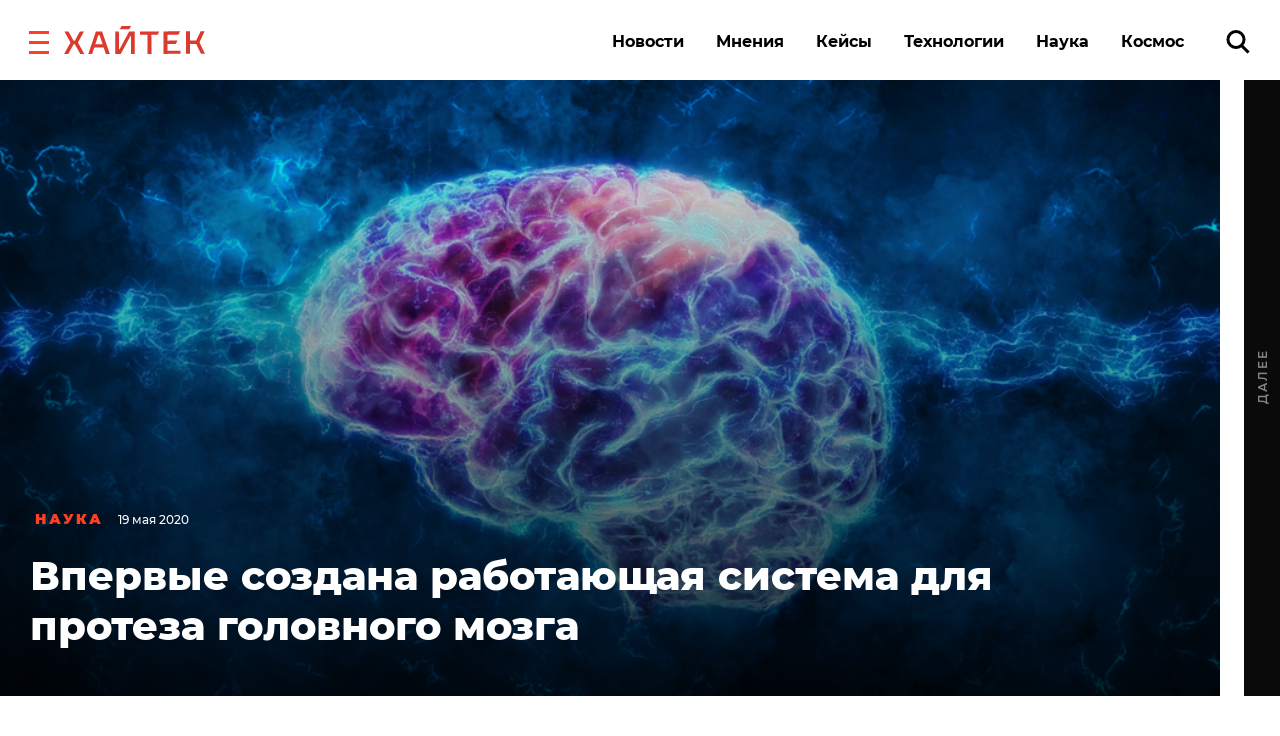

--- FILE ---
content_type: text/html; charset=UTF-8
request_url: https://hightech.fm/2020/05/19/prosthesis-brain
body_size: 25668
content:
<!DOCTYPE html>
<html lang="ru" class="no-js page">
<head>
    <meta charset="UTF-8">
    <title>Впервые создана работающая система для протеза головного мозга</title>
    <meta name="viewport" content="width=device-width, initial-scale=1">
    <meta name="format-detection" content="telephone=no">
    <meta name="format-detection" content="date=no">
    <meta name="format-detection" content="address=no">
    <meta name="format-detection" content="email=no">
    <meta content="notranslate" name="google">
    <link rel="dns-prefetch" href="//www.googletagmanager.com">
<link rel="preconnect" href="https://www.googletagmanager.com" crossorigin>

<link rel="dns-prefetch" href="//cdn.onthe.io">
<link rel="preconnect" href="https://cdn.onthe.io" crossorigin>

<link rel="dns-prefetch" href="//vk.com">
<link rel="preconnect" href="https://vk.com" crossorigin>

<link rel="dns-prefetch" href="//code.jquery.com">
<link rel="preconnect" href="https://code.jquery.com" crossorigin><!--    FAVICON START    -->
<link rel="apple-touch-icon" sizes="180x180" href="https://hightech.fm/wp-content/themes/hightech/frontend/dist/images/favicon/apple-touch-icon.png">
<link rel="icon" type="image/png" sizes="32x32" href="https://hightech.fm/wp-content/themes/hightech/frontend/dist/images/favicon/favicon-32x32.png">
<link rel="icon" type="image/png" sizes="16x16" href="https://hightech.fm/wp-content/themes/hightech/frontend/dist/images/favicon/favicon-16x16.png">
<link rel="manifest" href="https://hightech.fm/wp-content/themes/hightech/frontend/dist/images/favicon/site.webmanifest">
<link rel="mask-icon" href="https://hightech.fm/wp-content/themes/hightech/frontend/dist/images/favicon/safari-pinned-tab.svg" color="#ee4028">
<link rel="shortcut icon" href="https://hightech.fm/wp-content/themes/hightech/frontend/dist/images/favicon/favicon.ico">
<meta name="apple-mobile-web-app-title" content="Хайтек">
<meta name="application-name" content="Хайтек">
<meta name="msapplication-TileColor" content="#ee4028">
<meta name="msapplication-TileImage" content="https://hightech.fm/wp-content/themes/hightech/frontend/dist/images/favicon/mstile-144x144.png" />
<meta name="msapplication-config" content="https://hightech.fm/wp-content/themes/hightech/frontend/dist/images/favicon/browserconfig.xml">
<meta name="theme-color" content="#ffffff">
<!--    FAVICON END   -->
<!-- Google Tag Manager -->
<script>(function(w,d,s,l,i){w[l]=w[l]||[];w[l].push({'gtm.start':
new Date().getTime(),event:'gtm.js'});var f=d.getElementsByTagName(s)[0],
j=d.createElement(s),dl=l!='dataLayer'?'&l='+l:'';j.async=true;j.src=
'https://www.googletagmanager.com/gtm.js?id='+i+dl;f.parentNode.insertBefore(j,f);
})(window,document,'script','dataLayer','GTM-N28WDXH');</script>
<!-- End Google Tag Manager -->

<!-- Google Web -->
<meta name="google-site-verification" content="stoc25JMTo0xpUjr4_wliJoJUD3pyeFDmwmWmOZPs48" />
<!-- /Google Web -->
<meta name="google-site-verification" content="eXXacSOwLy5SsoGBjAEjK17roiYdDmU594l7PqOXrPU" />
<meta name="google-site-verification" content="q_ygZnFVx2ntmckC9rwU35TcpN62_gujLvSsGQkU33I" />
<meta name="yandex-verification" content="e136170d14b47704" />
<!-- Savin012 -->
<!-- VK retargeting pixel -->
<script type="text/javascript">(window.Image ? (new Image()) : document.createElement('img')).src = location.protocol + '//vk.com/rtrg?r=W9fnk*sIRax7AVpVSbvqSN5m9BUuaoqBKjgimZ*2mB2yDidOYfPCDW8SQMoV6JaL3rMJd8zqaXmflgVdlnSQTSMICdKBK7cgAQU3QWvdqN5tLn3NBvexgBbWo/2KBCTj0V9UjWs1VyPOrWmokD4HnwscI7m*73c935TaSeQ/UBE-&pixel_id=1000023233';</script>
<!-- /VK retargeting pixel -->
<!--onthe.io-->
<script async src="https://cdn.onthe.io/io.js/IvRjpLKqZ2Y5"></script>
<script>
    window._io_config = window._io_config || {};
    window._io_config["0.2.0"] = window._io_config["0.2.0"] || [];
    window._io_config["0.2.0"].push(
        {
    "page_url": "https:\/\/hightech.fm\/2020\/05\/19\/prosthesis-brain",
    "page_url_canonical": "https:\/\/hightech.fm\/2020\/05\/19\/prosthesis-brain",
    "page_title": "Впервые создана работающая система для протеза головного мозга",
    "page_type": "article",
    "page_language": "ru",
    "article_categories": [
        "Наука",
        "Новости"
    ],
    "article_authors": [
        "Ксения Суворова"
    ],
    "article_type": "news",
    "article_word_count": "434",
    "article_publication_date": "Tue, 19 May 20 17:53:48 +0000"
}    );
</script>
<!--/onthe.io-->
 <!-- Google schema -->
<script type="application/ld+json">
{
    "@context": "http:\/\/schema.org",
    "@type": "NewsArticle",
    "mainEntityOfPage": "https:\/\/hightech.fm\/2020\/05\/19\/prosthesis-brain",
    "headline": "Впервые создана работающая система для протеза головного мозга",
    "image": [
        "https:\/\/hightech.fm\/wp-content\/uploads\/2020\/05\/shutterstock_1031892406.jpg"
    ],
    "datePublished": "2020-05-19UTC17:53:480",
    "dateModified": "2020-05-19UTC19:19:430",
    "author": {
        "@type": "Person",
        "name": "Ксения Суворова"
    },
    "publisher": {
        "@type": "Organization",
        "name": "Хайтек",
        "logo": {
            "@type": "ImageObject",
            "url": "https:\/\/hightech.fm\/wp-content\/themes\/hightech\/frontend\/dist\/images\/hightech_logo@2x.png"
        }
    },
    "description": "Протез — это искусственное устройство, которое заменяет поврежденную или отсутствующую часть тела. Можно легко представить пирата с деревянной ногой или знаменитую роботизированную руку Люка Скайуокера. Теперь попробуйте представить протез, который заменяет часть поврежденного мозга. Ученые, тем не менее, создали работающую с помощью оптогенетики систему для протезирования человеческого или любого другого головного мозга. Об этом <a href=\"https:\/\/www.nature.com\/articles\/s41598-020-63934-4\" rel=\"noopener noreferrer\" target=\"_blank\">сообщает<\/a> Scientific Reports.\r\n"
}</script>
<!-- / Google schema -->
<style>
    /* .smi-mobile {
        display: none;
    }
    @media all and (max-width: 768px) {
        .smi-mobile {
            display: block;
        }
        .smi-article {
            display: none;
        }
    } */
</style>
<!-- В head сайта один раз подключите библиотеку -->
<script async src="https://jsn.24smi.net/smi.js"></script>

<meta property="og:title" content="Впервые создана работающая система для протеза головного мозга">
<meta property="og:description" content="Протез — это искусственное устройство, которое заменяет поврежденную или отсутствующую часть тела. Можно легко представить пирата с деревянной ногой или знаменитую роботизированную руку Люка Скайуокера. Теперь попробуйте представить протез, который заменяет часть поврежденного мозга. Ученые, тем не менее, создали работающую с помощью оптогенетики систему для протезирования человеческого или любого другого головного мозга. Об этом сообщает Scientific Reports.
">
<meta name="twitter:title" content="Впервые создана работающая система для протеза головного мозга">
<meta name="twitter:card" content="summary_large_image">
<meta name="twitter:description" content="Протез — это искусственное устройство, которое заменяет поврежденную или отсутствующую часть тела. Можно легко представить пирата с деревянной ногой или знаменитую роботизированную руку Люка Скайуокера. Теперь попробуйте представить протез, который заменяет часть поврежденного мозга. Ученые, тем не менее, создали работающую с помощью оптогенетики систему для протезирования человеческого или любого другого головного мозга. Об этом сообщает Scientific Reports.
">

  <!-- Google schema -->
<script type="application/ld+json">
{
    "@context": "http:\/\/schema.org",
    "@type": "NewsArticle",
    "mainEntityOfPage": "https:\/\/hightech.fm\/2020\/05\/19\/prosthesis-brain",
    "headline": "Впервые создана работающая система для протеза головного мозга",
    "image": [
        "https:\/\/hightech.fm\/wp-content\/uploads\/2020\/05\/shutterstock_1031892406.jpg"
    ],
    "datePublished": "2020-05-19UTC17:53:480",
    "dateModified": "2020-05-19UTC19:19:430",
    "author": {
        "@type": "Person",
        "name": "Ксения Суворова"
    },
    "publisher": {
        "@type": "Organization",
        "name": "Хайтек",
        "logo": {
            "@type": "ImageObject",
            "url": "https:\/\/hightech.fm\/wp-content\/themes\/hightech\/frontend\/dist\/images\/hightech_logo@2x.png"
        }
    },
    "description": "Протез — это искусственное устройство, которое заменяет поврежденную или отсутствующую часть тела. Можно легко представить пирата с деревянной ногой или знаменитую роботизированную руку Люка Скайуокера. Теперь попробуйте представить протез, который заменяет часть поврежденного мозга. Ученые, тем не менее, создали работающую с помощью оптогенетики систему для протезирования человеческого или любого другого головного мозга. Об этом <a href=\"https:\/\/www.nature.com\/articles\/s41598-020-63934-4\" rel=\"noopener noreferrer\" target=\"_blank\">сообщает<\/a> Scientific Reports.\r\n"
}</script>
<!-- / Google schema -->
        <meta property="og:image" content="https://hightech.fm/wp-content/uploads/social_cache/fe3cb402aca4ea9aca6d57852dc01bcb_fb.jpg" />
        <meta property="og:image:width" content="1200" />
        <meta property="og:image:height" content="630" />
        <meta property="vk:image" content="https://hightech.fm/wp-content/uploads/social_cache/fe3cb402aca4ea9aca6d57852dc01bcb_vk.jpg" />
        <meta property="vk:image:width" content="1074" />
        <meta property="vk:image:height" content="480" />
        <meta name="twitter:image" content="https://hightech.fm/wp-content/uploads/social_cache/fe3cb402aca4ea9aca6d57852dc01bcb_tw.jpg">
        <!-- update v.2 -->
    <meta name='robots' content='index, follow, max-image-preview:large, max-snippet:-1, max-video-preview:-1' />

	<!-- This site is optimized with the Yoast SEO plugin v19.9 - https://yoast.com/wordpress/plugins/seo/ -->
	<link rel="canonical" href="https://hightech.fm/2020/05/19/prosthesis-brain" />
	<meta name="twitter:label1" content="Написано автором" />
	<meta name="twitter:data1" content="Ксения Суворова" />
	<script type="application/ld+json" class="yoast-schema-graph">{"@context":"https://schema.org","@graph":[{"@type":"WebPage","@id":"https://hightech.fm/2020/05/19/prosthesis-brain","url":"https://hightech.fm/2020/05/19/prosthesis-brain","name":"Впервые создана работающая система для протеза головного мозга","isPartOf":{"@id":"https://hightech.fm/#website"},"primaryImageOfPage":{"@id":"https://hightech.fm/2020/05/19/prosthesis-brain#primaryimage"},"image":{"@id":"https://hightech.fm/2020/05/19/prosthesis-brain#primaryimage"},"thumbnailUrl":"https://hightech.fm/wp-content/uploads/2020/05/shutterstock_1031892406.jpg","datePublished":"2020-05-19T17:53:48+00:00","dateModified":"2020-05-19T19:19:43+00:00","author":{"@id":"https://hightech.fm/#/schema/person/7b29404ee56cebdb1eee3cfbf0e9a6a0"},"breadcrumb":{"@id":"https://hightech.fm/2020/05/19/prosthesis-brain#breadcrumb"},"inLanguage":"ru-RU","potentialAction":[{"@type":"ReadAction","target":["https://hightech.fm/2020/05/19/prosthesis-brain"]}]},{"@type":"ImageObject","inLanguage":"ru-RU","@id":"https://hightech.fm/2020/05/19/prosthesis-brain#primaryimage","url":"https://hightech.fm/wp-content/uploads/2020/05/shutterstock_1031892406.jpg","contentUrl":"https://hightech.fm/wp-content/uploads/2020/05/shutterstock_1031892406.jpg","width":1000,"height":571},{"@type":"BreadcrumbList","@id":"https://hightech.fm/2020/05/19/prosthesis-brain#breadcrumb","itemListElement":[{"@type":"ListItem","position":1,"name":"Home","item":"https://hightech.fm/"},{"@type":"ListItem","position":2,"name":"Впервые создана работающая система для протеза головного мозга"}]},{"@type":"WebSite","@id":"https://hightech.fm/#website","url":"https://hightech.fm/","name":"Хайтек","description":"Медиа про высокие технологии в России и лучшие мировые практики. Хроника наступления технологий, роботов, неуглеродной энергии, цифровой медицины, тотального блокчейна и искусственного интеллекта в режиме онлайн.","potentialAction":[{"@type":"SearchAction","target":{"@type":"EntryPoint","urlTemplate":"https://hightech.fm/?s={search_term_string}"},"query-input":"required name=search_term_string"}],"inLanguage":"ru-RU"},{"@type":"Person","@id":"https://hightech.fm/#/schema/person/7b29404ee56cebdb1eee3cfbf0e9a6a0","name":"Ксения Суворова","image":{"@type":"ImageObject","inLanguage":"ru-RU","@id":"https://hightech.fm/#/schema/person/image/","url":"https://hightech.fm/wp-content/uploads/2018/12/2018-12-18-01.39.59-120x120.jpg","contentUrl":"https://hightech.fm/wp-content/uploads/2018/12/2018-12-18-01.39.59-120x120.jpg","caption":"Ксения Суворова"},"url":"https://hightech.fm/author/suvorova-incrussia-ru"}]}</script>
	<!-- / Yoast SEO plugin. -->


<link rel='stylesheet' id='wp-block-library-css'  href='https://hightech.fm/wp-includes/css/dist/block-library/style.min.css?ver=6.0.3' type='text/css' media='all' />
<style id='global-styles-inline-css' type='text/css'>
body{--wp--preset--color--black: #000000;--wp--preset--color--cyan-bluish-gray: #abb8c3;--wp--preset--color--white: #ffffff;--wp--preset--color--pale-pink: #f78da7;--wp--preset--color--vivid-red: #cf2e2e;--wp--preset--color--luminous-vivid-orange: #ff6900;--wp--preset--color--luminous-vivid-amber: #fcb900;--wp--preset--color--light-green-cyan: #7bdcb5;--wp--preset--color--vivid-green-cyan: #00d084;--wp--preset--color--pale-cyan-blue: #8ed1fc;--wp--preset--color--vivid-cyan-blue: #0693e3;--wp--preset--color--vivid-purple: #9b51e0;--wp--preset--gradient--vivid-cyan-blue-to-vivid-purple: linear-gradient(135deg,rgba(6,147,227,1) 0%,rgb(155,81,224) 100%);--wp--preset--gradient--light-green-cyan-to-vivid-green-cyan: linear-gradient(135deg,rgb(122,220,180) 0%,rgb(0,208,130) 100%);--wp--preset--gradient--luminous-vivid-amber-to-luminous-vivid-orange: linear-gradient(135deg,rgba(252,185,0,1) 0%,rgba(255,105,0,1) 100%);--wp--preset--gradient--luminous-vivid-orange-to-vivid-red: linear-gradient(135deg,rgba(255,105,0,1) 0%,rgb(207,46,46) 100%);--wp--preset--gradient--very-light-gray-to-cyan-bluish-gray: linear-gradient(135deg,rgb(238,238,238) 0%,rgb(169,184,195) 100%);--wp--preset--gradient--cool-to-warm-spectrum: linear-gradient(135deg,rgb(74,234,220) 0%,rgb(151,120,209) 20%,rgb(207,42,186) 40%,rgb(238,44,130) 60%,rgb(251,105,98) 80%,rgb(254,248,76) 100%);--wp--preset--gradient--blush-light-purple: linear-gradient(135deg,rgb(255,206,236) 0%,rgb(152,150,240) 100%);--wp--preset--gradient--blush-bordeaux: linear-gradient(135deg,rgb(254,205,165) 0%,rgb(254,45,45) 50%,rgb(107,0,62) 100%);--wp--preset--gradient--luminous-dusk: linear-gradient(135deg,rgb(255,203,112) 0%,rgb(199,81,192) 50%,rgb(65,88,208) 100%);--wp--preset--gradient--pale-ocean: linear-gradient(135deg,rgb(255,245,203) 0%,rgb(182,227,212) 50%,rgb(51,167,181) 100%);--wp--preset--gradient--electric-grass: linear-gradient(135deg,rgb(202,248,128) 0%,rgb(113,206,126) 100%);--wp--preset--gradient--midnight: linear-gradient(135deg,rgb(2,3,129) 0%,rgb(40,116,252) 100%);--wp--preset--duotone--dark-grayscale: url('#wp-duotone-dark-grayscale');--wp--preset--duotone--grayscale: url('#wp-duotone-grayscale');--wp--preset--duotone--purple-yellow: url('#wp-duotone-purple-yellow');--wp--preset--duotone--blue-red: url('#wp-duotone-blue-red');--wp--preset--duotone--midnight: url('#wp-duotone-midnight');--wp--preset--duotone--magenta-yellow: url('#wp-duotone-magenta-yellow');--wp--preset--duotone--purple-green: url('#wp-duotone-purple-green');--wp--preset--duotone--blue-orange: url('#wp-duotone-blue-orange');--wp--preset--font-size--small: 13px;--wp--preset--font-size--medium: 20px;--wp--preset--font-size--large: 36px;--wp--preset--font-size--x-large: 42px;}.has-black-color{color: var(--wp--preset--color--black) !important;}.has-cyan-bluish-gray-color{color: var(--wp--preset--color--cyan-bluish-gray) !important;}.has-white-color{color: var(--wp--preset--color--white) !important;}.has-pale-pink-color{color: var(--wp--preset--color--pale-pink) !important;}.has-vivid-red-color{color: var(--wp--preset--color--vivid-red) !important;}.has-luminous-vivid-orange-color{color: var(--wp--preset--color--luminous-vivid-orange) !important;}.has-luminous-vivid-amber-color{color: var(--wp--preset--color--luminous-vivid-amber) !important;}.has-light-green-cyan-color{color: var(--wp--preset--color--light-green-cyan) !important;}.has-vivid-green-cyan-color{color: var(--wp--preset--color--vivid-green-cyan) !important;}.has-pale-cyan-blue-color{color: var(--wp--preset--color--pale-cyan-blue) !important;}.has-vivid-cyan-blue-color{color: var(--wp--preset--color--vivid-cyan-blue) !important;}.has-vivid-purple-color{color: var(--wp--preset--color--vivid-purple) !important;}.has-black-background-color{background-color: var(--wp--preset--color--black) !important;}.has-cyan-bluish-gray-background-color{background-color: var(--wp--preset--color--cyan-bluish-gray) !important;}.has-white-background-color{background-color: var(--wp--preset--color--white) !important;}.has-pale-pink-background-color{background-color: var(--wp--preset--color--pale-pink) !important;}.has-vivid-red-background-color{background-color: var(--wp--preset--color--vivid-red) !important;}.has-luminous-vivid-orange-background-color{background-color: var(--wp--preset--color--luminous-vivid-orange) !important;}.has-luminous-vivid-amber-background-color{background-color: var(--wp--preset--color--luminous-vivid-amber) !important;}.has-light-green-cyan-background-color{background-color: var(--wp--preset--color--light-green-cyan) !important;}.has-vivid-green-cyan-background-color{background-color: var(--wp--preset--color--vivid-green-cyan) !important;}.has-pale-cyan-blue-background-color{background-color: var(--wp--preset--color--pale-cyan-blue) !important;}.has-vivid-cyan-blue-background-color{background-color: var(--wp--preset--color--vivid-cyan-blue) !important;}.has-vivid-purple-background-color{background-color: var(--wp--preset--color--vivid-purple) !important;}.has-black-border-color{border-color: var(--wp--preset--color--black) !important;}.has-cyan-bluish-gray-border-color{border-color: var(--wp--preset--color--cyan-bluish-gray) !important;}.has-white-border-color{border-color: var(--wp--preset--color--white) !important;}.has-pale-pink-border-color{border-color: var(--wp--preset--color--pale-pink) !important;}.has-vivid-red-border-color{border-color: var(--wp--preset--color--vivid-red) !important;}.has-luminous-vivid-orange-border-color{border-color: var(--wp--preset--color--luminous-vivid-orange) !important;}.has-luminous-vivid-amber-border-color{border-color: var(--wp--preset--color--luminous-vivid-amber) !important;}.has-light-green-cyan-border-color{border-color: var(--wp--preset--color--light-green-cyan) !important;}.has-vivid-green-cyan-border-color{border-color: var(--wp--preset--color--vivid-green-cyan) !important;}.has-pale-cyan-blue-border-color{border-color: var(--wp--preset--color--pale-cyan-blue) !important;}.has-vivid-cyan-blue-border-color{border-color: var(--wp--preset--color--vivid-cyan-blue) !important;}.has-vivid-purple-border-color{border-color: var(--wp--preset--color--vivid-purple) !important;}.has-vivid-cyan-blue-to-vivid-purple-gradient-background{background: var(--wp--preset--gradient--vivid-cyan-blue-to-vivid-purple) !important;}.has-light-green-cyan-to-vivid-green-cyan-gradient-background{background: var(--wp--preset--gradient--light-green-cyan-to-vivid-green-cyan) !important;}.has-luminous-vivid-amber-to-luminous-vivid-orange-gradient-background{background: var(--wp--preset--gradient--luminous-vivid-amber-to-luminous-vivid-orange) !important;}.has-luminous-vivid-orange-to-vivid-red-gradient-background{background: var(--wp--preset--gradient--luminous-vivid-orange-to-vivid-red) !important;}.has-very-light-gray-to-cyan-bluish-gray-gradient-background{background: var(--wp--preset--gradient--very-light-gray-to-cyan-bluish-gray) !important;}.has-cool-to-warm-spectrum-gradient-background{background: var(--wp--preset--gradient--cool-to-warm-spectrum) !important;}.has-blush-light-purple-gradient-background{background: var(--wp--preset--gradient--blush-light-purple) !important;}.has-blush-bordeaux-gradient-background{background: var(--wp--preset--gradient--blush-bordeaux) !important;}.has-luminous-dusk-gradient-background{background: var(--wp--preset--gradient--luminous-dusk) !important;}.has-pale-ocean-gradient-background{background: var(--wp--preset--gradient--pale-ocean) !important;}.has-electric-grass-gradient-background{background: var(--wp--preset--gradient--electric-grass) !important;}.has-midnight-gradient-background{background: var(--wp--preset--gradient--midnight) !important;}.has-small-font-size{font-size: var(--wp--preset--font-size--small) !important;}.has-medium-font-size{font-size: var(--wp--preset--font-size--medium) !important;}.has-large-font-size{font-size: var(--wp--preset--font-size--large) !important;}.has-x-large-font-size{font-size: var(--wp--preset--font-size--x-large) !important;}
</style>
<link rel='stylesheet' id='ppress-frontend-css'  href='https://hightech.fm/wp-content/plugins/wp-user-avatar/assets/css/frontend.min.css?ver=4.3.1' type='text/css' media='all' />
<link rel='stylesheet' id='ppress-flatpickr-css'  href='https://hightech.fm/wp-content/plugins/wp-user-avatar/assets/flatpickr/flatpickr.min.css?ver=4.3.1' type='text/css' media='all' />
<link rel='stylesheet' id='ppress-select2-css'  href='https://hightech.fm/wp-content/plugins/wp-user-avatar/assets/select2/select2.min.css?ver=6.0.3' type='text/css' media='all' />
<link rel='stylesheet' id='main-stylesheet-css'  href='https://hightech.fm/wp-content/themes/hightech/frontend/dist/css/main.css?ver=11.11444820' type='text/css' media='all' />
<link rel='stylesheet' id='jquery-kladr-styles-css'  href='https://hightech.fm/node_modules/jquery.kladr/jquery.kladr.min.css?ver=1.8' type='text/css' media='all' />
<link rel='stylesheet' id='setka-editor-standalone-common-279-css'  href='https://hightech.fm/wp-content/uploads/setka-editor/common_css/common_css_1634572086.css?ver=6.0.3' type='text/css' media='all' />
<link rel='stylesheet' id='setka-editor-standalone-themes-21918-css'  href='https://hightech.fm/wp-content/uploads/setka-editor/clients/VQE135oi47hqKpuizNb9VHj60nvydPjO/css/s-yD7X601QsT7oq5nXiqAA.css?ver=6.0.3' type='text/css' media='all' />
<link rel='stylesheet' id='setka-editor-standalone-layouts-2col_16006-css'  href='https://hightech.fm/wp-content/uploads/setka-editor/clients/VQE135oi47hqKpuizNb9VHj60nvydPjO/layout_option_builds/16006/WrVWRcLLC8pDf-1m5N_7Ng.css?ver=6.0.3' type='text/css' media='all' />
<script type='text/javascript' src='https://code.jquery.com/jquery-3.3.1.min.js' id='jquery-js'></script>
<script type='text/javascript' src='https://hightech.fm/wp-content/plugins/wp-user-avatar/assets/flatpickr/flatpickr.min.js?ver=4.3.1' id='ppress-flatpickr-js'></script>
<script type='text/javascript' src='https://hightech.fm/wp-content/plugins/wp-user-avatar/assets/select2/select2.min.js?ver=4.3.1' id='ppress-select2-js'></script>
      <meta name="onesignal" content="wordpress-plugin"/>
            <script>

      window.OneSignal = window.OneSignal || [];

      OneSignal.push( function() {
        OneSignal.SERVICE_WORKER_UPDATER_PATH = "OneSignalSDKUpdaterWorker.js.php";
                      OneSignal.SERVICE_WORKER_PATH = "OneSignalSDKWorker.js.php";
                      OneSignal.SERVICE_WORKER_PARAM = { scope: "/" };
        OneSignal.setDefaultNotificationUrl("https://hightech.fm");
        var oneSignal_options = {};
        window._oneSignalInitOptions = oneSignal_options;

        oneSignal_options['wordpress'] = true;
oneSignal_options['appId'] = '32f0f894-929c-4ef4-b494-fbca7ee92bf0';
oneSignal_options['allowLocalhostAsSecureOrigin'] = true;
oneSignal_options['welcomeNotification'] = { };
oneSignal_options['welcomeNotification']['disable'] = true;
oneSignal_options['path'] = "https://hightech.fm/wp-content/plugins/onesignal-free-web-push-notifications/sdk_files/";
oneSignal_options['safari_web_id'] = "web.onesignal.auto.2465995d-af39-44d0-9727-0f4afeb298e1";
oneSignal_options['promptOptions'] = { };
oneSignal_options['promptOptions']['actionMessage'] = "Получайте уведомления о главных новостях и текстах. Мы не будем присылать их много.";
oneSignal_options['promptOptions']['acceptButtonText'] = "Согласен";
oneSignal_options['promptOptions']['cancelButtonText'] = "Нет, спасибо";
                OneSignal.init(window._oneSignalInitOptions);
                OneSignal.showSlidedownPrompt();      });

      function documentInitOneSignal() {
        var oneSignal_elements = document.getElementsByClassName("OneSignal-prompt");

        var oneSignalLinkClickHandler = function(event) { OneSignal.push(['registerForPushNotifications']); event.preventDefault(); };        for(var i = 0; i < oneSignal_elements.length; i++)
          oneSignal_elements[i].addEventListener('click', oneSignalLinkClickHandler, false);
      }

      if (document.readyState === 'complete') {
           documentInitOneSignal();
      }
      else {
           window.addEventListener("load", function(event){
               documentInitOneSignal();
          });
      }
    </script>
		<style type="text/css" id="wp-custom-css">
			
@media (min-width: 1200px) {
	#setka-editor .stk-post.stk-theme_21918 .stk-embed-figure, .stk-post.stk-theme_21918 .stk-embed-figure {
margin-left: 0;
margin-right: 0;
max-width: 100%;
}
}		</style>
		    <!--
    <script>
        window.themeDirUrl = 'https://hightech.fm/wp-content/themes/hightech';
        window.swUrl = '/sw.js';
    </script>
    <script charset="UTF-8" src="//cdn.sendpulse.com/js/push/7de2956a41a284ef3e61803c1587d6f9_1.js" async></script>
    -->
    <script>window.yaContextCb = window.yaContextCb || []</script>
    <script src="https://yandex.ru/ads/system/context.js" async></script>
    <link rel="stylesheet" href="https://hightech.fm/wp-content/themes/hightech/frontend/modal/modal.css?v5" media="all">
    <script src="https://hightech.fm/wp-content/themes/hightech/frontend/modal/modal.js?v2" defer></script>
    <style>
        .ajax-post__container a.external {
            text-decoration: underline !important;
            text-decoration-thickness: 1.5px;
            text-underline-offset: 3px;
            text-decoration-color: #ff3e24;
        }

        .ajax-post__container a.external:hover {
            text-decoration: underline;
            text-decoration-thickness: 2px;
        }
    </style>
    <script async src="https://jsn.24smi.net/smi.js"></script>
</head>
<body class="post-template-default single single-post postid-183698 single-format-standard single-category-science single-category-news">

<div class="hm-spinner-section">
    <div class="hm-spinner"></div>
</div>

<script>
var isPost = 1;
</script>

<script async src="https://statika.mpsuadv.ru/scripts/10209.js"></script>
<div id="mp_custom_13515"></div>
<script>
    window.mpsuStart = window.mpsuStart || [], window.mpsuStart.push(13515);
</script>

<!--AdFox START-->
<!--yandex_maria.salnis-->
<!--Площадка: hightech / Весь сайт / Шапка-->
<!--Категория: <не задана>-->
<!--Тип баннера: Перетяжка 100%-->
<style>
    #adfox_170499592291255162 a {
        display:block;
        text-align:center;
    }
</style>
<div id="adfox_170499592291255162"></div>
<script>
    window.yaContextCb.push(()=>{
        Ya.adfoxCode.create({
            ownerId: 1482689,
            containerId: 'adfox_170499592291255162',
            params: {
                p1: 'daszw',
                p2: 'y'
            }
        })
    })
</script>




<div class="mobile_popup small">
    <svg xmlns="http://www.w3.org/2000/svg" version="1" viewBox="0 0 24 24"><path d="M13 12l5-5-1-1-5 5-5-5-1 1 5 5-5 5 1 1 5-5 5 5 1-1z"></path></svg>
    <div class="mobile_banner"><div id="adfox_165269058425957009"></div></div>
</div>
<!--AdFox START-->
<!--hitechfm-->
<!--Площадка: hightech.fm / * / *-->
<!--Тип баннера: Перетяжка 100% Mobile-->
<!--Расположение: низ страницы-->
<div id="adfox_165269058425957009"></div>
<script>
    window.yaContextCb.push(()=>{
        Ya.adfoxCode.create({
            ownerId: 245010,
            containerId: 'adfox_165269058425957009',
            params: {
                pp: 'i',
                ps: 'ceqo',
                p2: 'fqjt'
            }
        })
    })
</script>


<style>
    @media (min-width: 576px) {
        .mobile_banner__container {
            display: none; 
        }
    }
    #mobile_banner {
        display: flex;
        justify-content: center;
    }
    .mobile_popup {
        display:none;
        position: fixed;
        top: 50%;
        width: 300px;
        height: 400px;
        background-color: transparent;
        z-index: 300;
        left: 50%;
        transform: translate(-50%, -50%);
    }
    .mobile_popup.show {
        /* display:block; */
    }
    .mobile_popup svg {
        position: absolute;
        right: 10px;
        top: 10px;
        width: 50px;
        height: 50px;
        cursor: pointer;
        z-index: 10;
        background: #fff;
        opacity: 0.7;
    }
    .mobile_popup.small {
        height: 120px;
        width: 100%;
        left: 0;
        transform: none;
        right: 0;
        bottom: 0;
        top: auto;
    }
    .mobile_popup.small svg {
        top: -40px;
        width: 30x;
        height: 30px;
    }
</style>
<script>
    var showBannerPopUp = function(){
        var now = Date.now();
        var lastShowedBanner;
        var toShow = true;
        // if (localStorage && localStorage.moobileBannerShowed) {
        //     lastShowedBanner = localStorage.moobileBannerShowed;
        //     if ((now - lastShowedBanner) < 3600000) toShow = false;
        // }
        if (toShow) {
            document.querySelector(".mobile_popup").classList.add("show");
            localStorage.moobileBannerShowed = Date.now();
        }
    }
    var hideBannerPopUp = function(){
        document.querySelector(".mobile_popup").classList.remove("show");
    }
    document.querySelector(".mobile_popup svg").addEventListener("click", function(){
        hideBannerPopUp();  
    })
    if (window.innerWidth < 450 && isPost) {
        showBannerPopUp()
    }
</script>
<div class="page__inner">
    <div class="super-menu super-menu--fixed js-super-menu">
    <div class="super-menu__inner page-wrap">
        <div class="super-menu__header">
            <div class="super-menu__head">
                <button class="hamburger super-menu__hamburger js-hamburger" type="button" aria-label="close"
                        role="button">
                    <span class="sr-only">Закрыть меню</span>

                    <svg class="icon icon--close-two super-menu__icon super-menu__icon--close">
                        <use xlink:href="/wp-content/themes/hightech/frontend/dist/images/sprite.svg#close-two"></use>
                    </svg>

                </button>
                <a class="logo" href="/">
                    <img src="/wp-content/themes/hightech/frontend/dist/images/hightech-logo-color.svg" width="141" height="30"
                         alt="Хайтек">
                </a>
            </div>
            <div class="super-menu__search">
                <a href="/?s=" class="ui-search" role="search">
                    <span class="sr-only">Поиск по сайту</span>

                    <svg class="icon icon--search-icon super-menu__search-icon ui-search__icon">
                        <use xlink:href="/wp-content/themes/hightech/frontend/dist/images/sprite.svg#search-icon"></use>
                    </svg>

                </a>
            </div>
        </div>

        <div class="super-menu__grid">
            <div class="super-menu__item">
                <div class="second-nav second-nav--theme_supermenu">
                    <h4 class="second-nav__title">Рубрики</h4>
                    <ul id="menu-%d1%81%d1%83%d0%bf%d0%b5%d1%80%d0%bc%d0%b5%d0%bd%d1%8e" class="second-nav__items"><li class="second-nav__item"><a  href="https://hightech.fm/rubrics/news"  class="menu-item menu-item-type-taxonomy menu-item-object-category current-post-ancestor current-menu-parent current-post-parent second-nav__link">Новости</a></li></li>
<li class="second-nav__item"><a  href="https://hightech.fm/rubrics/cases"  class="menu-item menu-item-type-taxonomy menu-item-object-category second-nav__link">Кейсы</a></li></li>
<li class="second-nav__item"><a  href="https://hightech.fm/rubrics/tehnologii"  class="menu-item menu-item-type-taxonomy menu-item-object-category second-nav__link">Технологии</a></li></li>
<li class="second-nav__item"><a  href="https://hightech.fm/rubrics/opinions"  class="menu-item menu-item-type-taxonomy menu-item-object-category second-nav__link">Мнения</a></li></li>
<li class="second-nav__item"><a  href="https://hightech.fm/rubrics/science"  class="menu-item menu-item-type-taxonomy menu-item-object-category current-post-ancestor current-menu-parent current-post-parent second-nav__link">Наука</a></li></li>
<li class="second-nav__item"><a  href="https://hightech.fm/rubrics/innopolis"  class="menu-item menu-item-type-taxonomy menu-item-object-category second-nav__link">Иннополис</a></li></li>
<li class="second-nav__item"><a  href="https://hightech.fm/archive"  class="menu-item menu-item-type-post_type menu-item-object-page second-nav__link">Архив</a></li></li>
</ul>                </div>
            </div>
            <div class="super-menu__item super-menu__item--xs-hidden">
                
<div class="second-nav second-nav--theme_supermenu">
    <h4 class="second-nav__title">Популярные теги</h4>
    <ul class="second-nav__list">
                    <li class="second-nav__item">
                <a href="https://hightech.fm/tag/kosmos"
                   class="second-nav__link">космос</a>
            </li>
                    <li class="second-nav__item">
                <a href="https://hightech.fm/tag/medicina"
                   class="second-nav__link">медицина</a>
            </li>
                    <li class="second-nav__item">
                <a href="https://hightech.fm/tag/tehnologii"
                   class="second-nav__link">технологии</a>
            </li>
                    <li class="second-nav__item">
                <a href="https://hightech.fm/tag/rossija"
                   class="second-nav__link">Россия</a>
            </li>
            </ul>
    <a href="/tag" title="Ещё">

        <svg class="icon icon--more-item second-nav__icon-more">
            <use xlink:href="/wp-content/themes/hightech/frontend/dist/images/sprite.svg#more-item"></use>
        </svg>

        <span class="sr-only">Показать ещё</span>
    </a>
</div>
            </div>
            <div class="super-menu__item super-menu__item--wide super-menu__item--xs-hidden">
                    <div class="second-nav latest-entry second-nav--theme_supermenu">
        <h4 class="second-nav__title">Последние материалы</h4>
        <ul class="latest-entry__items">
                            <li class="latest-entry__item">
                    <a class="latest-entry__link" href="https://hightech.fm/2026/02/02/robot-unitree-freeze">Посмотрите, как робот прошел 130 000 шагов на морозе -47С</a>
                </li>
                            <li class="latest-entry__item">
                    <a class="latest-entry__link" href="https://hightech.fm/2026/02/02/apple-iphone-z">Apple может назвать новый смартфон iPhone Z</a>
                </li>
                    </ul>
    </div>
    
            </div>
        </div>
        <hr class="super-menu__divider divider">
        <div class="super-menu__grid super-menu__settings">

            <div class="super-menu__item super-menu__item--xs-6"><div class="second-nav"><ul id="menu-o-zhurnale" class="second-nav__items"><li class="second-nav__item"><a  href="https://hightech.fm/o-proekte"  class="menu-item menu-item-type-post_type menu-item-object-page second-nav__link">О проекте</a></li></li>
<li class="second-nav__item"><a  href="https://hightech.fm/reklama"  class="menu-item menu-item-type-post_type menu-item-object-page second-nav__link">Реклама</a></li></li>
<li class="second-nav__item"><a  href="https://hightech.fm/contacts"  class="menu-item menu-item-type-post_type menu-item-object-page second-nav__link">Контакты</a></li></li>
</ul></div>
</div><div class="super-menu__item super-menu__item--xs-6"><div class="second-nav"><ul id="menu-soc-seti" class="second-nav__items"><li class="second-nav__item"><a  target="_blank" rel="noreferrer noopener" href="https://telegram.me/hightech_fm"  class="menu-item menu-item-type-custom menu-item-object-custom second-nav__link">Telegram</a></li></li>
<li class="second-nav__item"><a  href="https://t.me/hightech_fm_daily"  class="menu-item menu-item-type-custom menu-item-object-custom second-nav__link">Telegram Дайджест</a></li></li>
<li class="second-nav__item"><a  target="_blank" rel="noreferrer noopener" href="https://vk.com/hightech_fm"  class="menu-item menu-item-type-custom menu-item-object-custom second-nav__link">VK</a></li></li>
<li class="second-nav__item"><a  target="_blank" rel="noreferrer noopener" href="https://dzen.ru/hightech.fm"  class="menu-item menu-item-type-custom menu-item-object-custom second-nav__link">Дзен</a></li></li>
</ul></div>
</div>
            <div class="super-menu__item super-menu__item--wide super-menu__item--xs-hidden">
    <div class="subscribe subscribe--white">
        <div class="subscribe__content-wrap">
            <h2 class="subscribe__title">Подписка на дайджест</h2>
            <form class="subscribe__form js-form-subscribe" action="https://hightech.fm/" method="post" autocomplete="off">
    <fieldset class="subscribe__fieldset">
        <legend class="sr-only">Ввод e-mail для подписки</legend>
        <div class="subscribe__form-wrap">
            <span class="field-text subscribe__field-text">

                <span class="field-text__input-wrap subscribe__input-wrap">

                  <label class="field-text__label subscribe__label" for="sub_email_6020">Email</label>

                  <input class="field-text__input subscribe__input js-float-label" type="email" name="subscribe_email" id="sub_email_6020" required>

                </span>
            </span>
            <div class="field-actions">
                <button type="submit" class="btn subscribe__btn">

                    <svg class="icon icon--right-arrow subscribe__icon">
                        <use xlink:href="/wp-content/themes/hightech/frontend/dist/images/sprite.svg#right-arrow"></use>
                    </svg>

                    <span class="sr-only">Подписаться</span>
                </button>
            </div>
        </div>
    </fieldset>
    <div class="field-checkbox subscribe__field-checkbox">
        <div class="field-checkbox__input-wrap">
            <label class="field-checkbox__name subscribe__checkbox-name">
                <input class="field-checkbox__input subscribe__checkbox-input" type="checkbox" name="privacy_check" checked required>
                <span class="field-checkbox__name-text field-checkbox__name-text--size_md field-checkbox__name-text--theme_black subscribe__name-text">
                    Даю согласие на обработку моих персональных данных в соответствие с
                    <a href="/politika-obrabotki-personalnyh-dannyh" class="subscribe__name-link" title="Политика конфиденциальности">Политикой Конфиденциальности</a> и
                    <a href="/polzovatelskoe-soglashenie" class="subscribe__name-link" title="Пользовательское соглашение">Пользовательским соглашением</a>.
                </span>
            </label>
        </div>
    </div>
</form>
        </div>
    </div>

</div>

        </div>
        <hr class="super-menu__divider divider">

        <div class="super-menu__grid">
            <div class="super-menu__item super-menu__item--wide">
                <div class="super-menu__pushing pushing">
                    <div class="field-toggle">
                        <div class="field-toggle__input-wrap pushing__wrap">
                            <input class="field-toggle__input js-input-switch" type="checkbox" name="" id="switch-push-menu">
                            <label class="field-toggle__name js-push-enable" for="switch-push-menu"></label>
                            <label class="field-toggle__name-text push-text" for="switch-push-menu">Выключить push-уведомления</label>
                        </div>
                    </div>
                </div>
            </div>
            <div class="super-menu__item super-menu__item--wide super-menu__item--xs-hidden">

                <ul id="menu-personalnye-dannye" class="super-menu__nav"><li class="super-menu__nav-item"><a  href="https://hightech.fm/politika-obrabotki-personalnyh-dannyh"  class="menu-item menu-item-type-post_type menu-item-object-page super-menu__nav-link">Политика обработки персональных данных</a></li></li>
</ul>
            </div>

            <svg class="icon icon--privacy16 super-menu__access-age access-age">
                <use xlink:href="/wp-content/themes/hightech/frontend/dist/images/sprite.svg#privacy16"></use>
            </svg>
        </div>
    </div>
</div>
<header class="page-header sticky" role="banner">
    <div class="page-header__inner page-wrap">
<!--        <div class="page-header__item page-header__item--left">-->
            <button class="page-header__hamburger hamburger js-hamburger" type="button" aria-label="Menu" role="button">
                <span class="hamburger__box">
                    <span class="hamburger__inner">
                        <span class="sr-only">Меню сайта</span>
                    </span>
                </span>
            </button>
            <a class="page-header__logo logo" href="/">
                <img src="/wp-content/themes/hightech/frontend/dist/images/hightech-logo-color.svg" width="141" height="30"
                    alt="Хайтек">
            </a>
<!--        </div>-->

        <nav class="main-nav page-header__nav" aria-label="Основное меню" itemscope="" itemtype="http://schema.org/SiteNavigationElement"><ul id="menu-verhnee-menju" class="main-nav__list"><li class="main-nav__item"><a  href="https://hightech.fm/rubrics/news"  class="menu-item menu-item-type-taxonomy menu-item-object-category current-post-ancestor current-menu-parent current-post-parent main-nav__link">Новости</a></li></li>
<li class="main-nav__item"><a  href="https://hightech.fm/rubrics/opinions"  class="menu-item menu-item-type-taxonomy menu-item-object-category main-nav__link">Мнения</a></li></li>
<li class="main-nav__item"><a  href="https://hightech.fm/rubrics/cases"  class="menu-item menu-item-type-taxonomy menu-item-object-category main-nav__link">Кейсы</a></li></li>
<li class="main-nav__item"><a  href="https://hightech.fm/rubrics/tehnologii"  class="menu-item menu-item-type-taxonomy menu-item-object-category main-nav__link">Технологии</a></li></li>
<li class="main-nav__item"><a  href="https://hightech.fm/rubrics/science"  class="menu-item menu-item-type-taxonomy menu-item-object-category current-post-ancestor current-menu-parent current-post-parent main-nav__link">Наука</a></li></li>
<li class="main-nav__item"><a  href="https://hightech.fm/rubrics/cosmos"  class="menu-item menu-item-type-taxonomy menu-item-object-category main-nav__link">Космос</a></li></li>
</ul></nav>
        <a href="/?s=" class="ui-search" role="search">
            <span class="sr-only">Поиск по сайту</span>

            <svg class="icon icon--search-icon ui-search__icon">
                <use xlink:href="/wp-content/themes/hightech/frontend/dist/images/sprite.svg#search-icon"></use>
            </svg>

        </a>
    </div>
</header>
    <main class="page__content" role="main">



<div class="ajax-post js-ajax-post js-ajax-slider" id="pjax-container">
    
    <div itemscope itemtype="http://schema.org/NewsArticle" id="post-183698" class="ajax-post__item ajax-post__item--first post-183698 post type-post status-publish format-standard has-post-thumbnail hentry category-science category-news tag-2092 tag-nejrony tag-2753 tag-992 tag-1797"         data-io-article-url="https://hightech.fm/2020/05/19/prosthesis-brain"
         data-io-config='{
    "page_url": "https:\/\/hightech.fm\/2020\/05\/19\/prosthesis-brain",
    "page_url_canonical": "https:\/\/hightech.fm\/2020\/05\/19\/prosthesis-brain",
    "page_title": "Впервые создана работающая система для протеза головного мозга",
    "page_type": "article",
    "page_language": "ru",
    "article_categories": [
        "Наука",
        "Новости"
    ],
    "article_authors": [
        "Ксения Суворова"
    ],
    "article_type": "news",
    "article_word_count": "434",
    "article_publication_date": "Tue, 19 May 20 17:53:48 +0000"
}'

         data-href-current="https://hightech.fm/2020/05/19/prosthesis-brain"
         data-id-current="183698"
         data-title-current="Впервые создана работающая система для протеза головного мозга"

         data-href-next="https://hightech.fm/2020/05/19/virtual-city-covid"
         data-id-next="183683"
         data-title-next="Ученые создали виртуальный город, зараженный COVID-19, чтобы доказать пользу карантина"
    >
        <meta itemprop="identifier" content="183698">
        <meta itemscope itemprop="mainEntityOfPage" itemType="https://schema.org/WebPage" itemid="https://hightech.fm/2020/05/19/prosthesis-brain" />

                                <div itemprop="image" itemscope itemtype="https://schema.org/ImageObject" rel="nofollow">
            <span itemprop="url" content="https://hightech.fm/wp-content/uploads/2020/05/shutterstock_1031892406.jpg">
                <span itemprop="image" content="https://hightech.fm/wp-content/uploads/2020/05/shutterstock_1031892406.jpg">
                    <meta itemprop="width" content="1000">
                    <meta itemprop="height" content="571">
                </span>
            </span>
            </div>
        
        <style>
            .img-cover picture {
                width: 100%;
                height: 100%;
                -o-object-fit: cover;
                font-family: "object-fit:cover";
                object-fit: cover;
            }
        </style>

        <div class="ajax-post__container">

            <div class="ajax-slider__mask"></div>

            <section class="hero-main hero-main--page page__hero-page">
                <div class="hero-main__inner">
                    <div class="hero-main__item">
                        <div class="hero-main__picture overlay dot-pattern img-cover">
                                <picture>
        <img
                src="https://hightech.fm/wp-content/uploads/2020/05/shutterstock_1031892406-768x439.jpg"
                srcset="https://hightech.fm/wp-content/uploads/2020/05/shutterstock_1031892406-768x439.jpg 768w, https://hightech.fm/wp-content/uploads/2020/05/shutterstock_1031892406-300x171.jpg 300w, https://hightech.fm/wp-content/uploads/2020/05/shutterstock_1031892406-780x445.jpg 780w, https://hightech.fm/wp-content/uploads/2020/05/shutterstock_1031892406-80x46.jpg 80w, https://hightech.fm/wp-content/uploads/2020/05/shutterstock_1031892406.jpg 1000w"
                sizes="(max-width: 400px) 100vw, (max-width: 768px) 90vw, (max-width: 1200px) 70vw, 1600px"
                alt="Впервые создана работающая система для протеза головного мозга"
                loading="eager"
                width="768"
                height="439">
    </picture>
                            </div>
                        <div class="hero-main__content">
                            <div class="hero-main__category">
                                                                    <span itemprop="genre" class="theme-category theme-category--color_red theme-category--size_lg"
                                          onclick="event.preventDefault();location.href='https://hightech.fm/rubrics/science'"
                                          title="Наука">Наука</span>
                                                                <span class="category__date">19 мая 2020</span>
                            </div>
                            <div class="hero-main__info">
                                <h1 itemprop="headline" class="hero-main__title title title--size_xl title--color_white truncate truncate--xl">Впервые создана работающая система для протеза головного мозга</h1>                            </div>
                        </div>

                                            </div>
                </div>

                                    <div class="hero-main__next-post">
                        <a href="https://hightech.fm/2020/05/19/virtual-city-covid?is_ajax=1"
                           class="hero-main__btn-next dot-pattern js-next-post"
                           title="Ученые создали виртуальный город, зараженный COVID-19, чтобы доказать пользу карантина">
                            <span class="hero-main__btn-title">Далее</span>
                        </a>
                    </div>
                            </section>

            <div itemprop="articleBody" class="page-content page__post">
                <div class="fixed-background" ></div>
                <div class="page-content__wrap">
                    <div class="page-content__grid">
                        
<aside class="page-content__sidebar">
    <div class="page-content__author">
    <div class="user user--post_author">
        <div class="user__inner">
            <a href="/authors/kseniya-syvorova" class="user__picture img-cover">
                <img data-del="avatar" src='https://hightech.fm/wp-content/uploads/2018/12/2018-12-18-01.39.59-80x80.jpg' class='avatar pp-user-avatar avatar-64 photo user__avatar' height='64' width='64'/>            </a>
            <a href="/authors/kseniya-syvorova" itemprop="author" itemscope itemtype="http://schema.org/Person" class="user__info">
                <span itemprop="name" class="user__name">
                    <span class="user__name-item">Ксения</span>
                    <span class="user__name-item">Суворова</span>
                </span>
                                <span class="user__date">19 мая 2020</span>
                            </a>
            <meta itemprop="datePublished" content="2020-05-19T20:53:48+03:00"/>
            <meta itemprop="dateModified" content="2020-05-19T22:19:43+03:00"/>

        </div>
    </div>

</div>
<div class="ui-widget page-content__widget">        <div id="vk_groups5026"></div>
        <script type="text/javascript">
            if (VK && VK.Widgets) {
            VK.Widgets.Group('vk_groups5026', {
                mode: 0,
                wide: 0,
                no_cover: 1,                width: "auto",
                height: "auto",
                color1: "ffffff",
                color2: "2B587A",
                color3: "496199"
                },
                105809040);
            }
        </script>
        </div>
</aside>
                        <div class="page-content__main">
                            <div class="page-content__head">
                                <div class="page-content__author">
    <div class="user user--post_author">
        <div class="user__inner">
            <a href="/authors/kseniya-syvorova" class="user__picture img-cover">
                <img data-del="avatar" src='https://hightech.fm/wp-content/uploads/2018/12/2018-12-18-01.39.59-80x80.jpg' class='avatar pp-user-avatar avatar-64 photo user__avatar' height='64' width='64'/>            </a>
            <a href="/authors/kseniya-syvorova" itemprop="author" itemscope itemtype="http://schema.org/Person" class="user__info">
                <span itemprop="name" class="user__name">
                    <span class="user__name-item">Ксения</span>
                    <span class="user__name-item">Суворова</span>
                </span>
                                <span class="user__date">19 мая 2020</span>
                            </a>
            <meta itemprop="datePublished" content="2020-05-19T20:53:48+03:00"/>
            <meta itemprop="dateModified" content="2020-05-19T22:19:43+03:00"/>

        </div>
    </div>

</div>
                                <p class="lead page-content__lead">Протез — это искусственное устройство, которое заменяет поврежденную или отсутствующую часть тела. Можно легко представить пирата с деревянной ногой или знаменитую роботизированную руку Люка Скайуокера. Теперь попробуйте представить протез, который заменяет часть поврежденного мозга. Ученые, тем не менее, создали работающую с помощью оптогенетики систему для протезирования человеческого или любого другого головного мозга. Об этом <a href="https://www.nature.com/articles/s41598-020-63934-4" rel="noopener noreferrer" target="_blank">сообщает</a> Scientific Reports.
</p>
                            </div>
                            <div class="page-content__body typography">
                                <div class="alignfull">
                                    <div data-ui-id="post">
                                        <div data-ui-id="post" data-reset-type="class" data-editor-version="2.10.11" class="stk-post stk-layout_2col_16006 stk-theme_21918 wp-exclude-emoji" data-stk="{&quot;images&quot;:[]}" data-layout-type="auto"><p class="stk-reset wp-exclude-emoji">Хотя было разработано всего несколько типов искусственных нейронов, ни один из них не был по-настоящему практичным для нейропротезов. Одна из самых больших проблем заключается в том, что нейроны в мозге связываются очень точно, но электрический выход из типичной электрической нейронной сети не способен нацеливаться на конкретные нейроны. Чтобы преодолеть эту проблему, команда преобразовала электрические сигналы в свет. Достижения в оптогенетике позволили точно нацелить нейроны в очень маленькой области биологической нейронной сети.</p><p class="stk-reset wp-exclude-emoji">Оптогенетика — это технология, которая использует преимущества нескольких чувствительных к свету белков, обнаруженных у водорослей и других животных. Вставка этих белков в нейроны является своего рода хаком; как только они появятся, свет от нейрона сделает его активным или неактивным, в зависимости от типа белка. </p><figure class="stk-reset stk-embed-figure stk-code_keep-ratio stk-embed_rendered" data-ce-tag="embed" data-embed-link="https://www.youtube.com/watch?v=W1qVGz4fpiU&amp;feature=emb_title"><div class="stk-code" style="--stk-embed-height-ratio:75.00%"><p><iframe title="Optogenetic stimulation" width="500" height="375" src="https://www.youtube.com/embed/W1qVGz4fpiU?feature=oembed" frameborder="0" allow="accelerometer; autoplay; encrypted-media; gyroscope; picture-in-picture" allowfullscreen></iframe></p></div><figcaption class="stk-reset stk-description wp-exclude-emoji" data-ce-tag="description"></figcaption></figure><p class="stk-reset wp-exclude-emoji">В этом случае исследователи использовали белки, которые были активированы специальным синим светом. В своем эксперименте они сначала преобразовали электрический выход нейронной сети в клетчатый узор из синих и черных квадратов. Затем они осветили эту схему на квадрат 0,8 на 0,8 мм биологической нейрональной сети, растущей в чашке. Внутри этого квадрата непосредственно активировались только нейроны, включенные светом синих квадратов.</p><p class="stk-reset wp-exclude-emoji">Спонтанная активность в культивируемых нейронах вызывает синхронную активность, которая следует определенному ритму. Этот ритм определяется тем, как нейроны связаны друг с другом, типами нейронов и их способностью адаптироваться и изменяться.</p><blockquote class="stk-container stk-user stk-theme_19025__spec stk-theme_19025__profile stk-reset" data-ce-tag="container" data-container-name="Profile"><div class="stk-container stk-user__container stk-theme_19025__spec stk-theme_19025__profile_header" data-ce-tag="container"><p class="stk-user__text stk-reset wp-exclude-emoji">
     «Ключом к нашему успеху было понимание того, что ритмы искусственных нейронов должны совпадать с ритмами реальных нейронов. Как только мы смогли это сделать, биологическая сеть смогла ответить на “мелодии” от искусственного. Предварительные результаты, полученные в ходе европейского проекта Brainbow, помогают нам создавать эти биомиметические искусственные нейроны». 
    </p><div class="stk-container stk-user__head stk-theme_19025__spec stk-theme_19025__profile_header" data-ce-tag="container"><figure class="stk-reset stk-user__picture stk-image-figure stk-post-portrait-image" data-ce-tag="image-figure"><div class="stk-mask" data-ce-tag="mask"></div></figure><div class="stk-container stk-user__name-wrap" data-ce-tag="container"><h3 class="stk-user__name stk-reset wp-exclude-emoji">
          Тимоти Леви из Института промышленных наук Токийского университета и лаборатории IMS Университета Бордо</h3></div><div class="stk-container stk-theme_19025__spec stk-theme_19025__profile_header_portrait" data-ce-tag="container"></div></div></div></blockquote><p class="stk-reset wp-exclude-emoji">Они настроили искусственную нейронную сеть, чтобы использовать несколько разных ритмов, пока не нашли лучшее соответствие. Группы нейронов были назначены определенным пикселям в сетке изображения, и затем ритмическая активность смогла изменить визуальный паттерн, который был освещен культивируемыми нейронами. Световые паттерны были показаны на очень маленькой области культивируемых нейронов, и исследователи смогли проверить местные реакции, а также изменения в глобальных ритмах биологической сети.</p><p class="stk-reset wp-exclude-emoji">Команда надеется, что будущие протезы, использующие их систему, смогут заменить поврежденные мозговые цепи и восстановить связь между областями мозга. </p><p class="stk-reset wp-exclude-emoji"><strong class="stk-reset">Читать еще:</strong></p><p class="stk-reset wp-exclude-emoji"><a href="https://hightech.fm/2020/05/19/online-build-2020?ref=readmore" target="_blank" class="stk-reset" rel="noopener noreferrer">Прямая трансляция конференции Microsoft Build 2020</a>.</p><p class="stk-reset wp-exclude-emoji"><a href="https://hightech.fm/2020/05/19/covid-anti?ref=readmore" target="_blank" class="stk-reset" rel="noopener noreferrer">Ученые обнаружили невосприимчивых к COVID-19 людей</a>.</p><p class="stk-reset wp-exclude-emoji"><a href="https://hightech.fm/2020/05/18/sars-antitelo?ref=readmore" target="_blank" class="stk-reset" rel="noopener noreferrer">Найдено антитело, которое нейтрализует не только SARS-CoV-2, но и старые коронавирусы</a>.</p></div>                                    </div>
                                </div>
                            </div>
                            <div class="page-content__footer">
                                <div class="page-content__hashtags hashtags">
    <div itemprop="about"
itemscope itemtype="https://schema.org/Thing" class="hashtags__items">
                    <div class="hashtags__item">
                <a itemprop="name" class="hashtag" href="https://hightech.fm/tag/%d0%b3%d0%be%d0%bb%d0%be%d0%b2%d0%bd%d0%be%d0%b9-%d0%bc%d0%be%d0%b7%d0%b3" title="Головной мозг">Головной мозг</a>
            </div>
                    <div class="hashtags__item">
                <a itemprop="name" class="hashtag" href="https://hightech.fm/tag/nejrony" title="нейроны">нейроны</a>
            </div>
                    <div class="hashtags__item">
                <a itemprop="name" class="hashtag" href="https://hightech.fm/tag/%d0%be%d0%bf%d1%82%d0%be%d0%b3%d0%b5%d0%bd%d0%b5%d1%82%d0%b8%d0%ba%d0%b0" title="оптогенетика">оптогенетика</a>
            </div>
                    <div class="hashtags__item">
                <a itemprop="name" class="hashtag" href="https://hightech.fm/tag/%d0%bf%d1%80%d0%be%d1%82%d0%b5%d0%b7" title="протез">протез</a>
            </div>
                    <div class="hashtags__item">
                <a itemprop="name" class="hashtag" href="https://hightech.fm/tag/%d0%bf%d1%80%d0%be%d1%82%d0%b5%d0%b7%d0%b8%d1%80%d0%be%d0%b2%d0%b0%d0%bd%d0%b8%d0%b5" title="Протезирование">Протезирование</a>
            </div>
            </div>
</div>
                                
<link
    rel="stylesheet"
    href="https://cdn.jsdelivr.net/npm/swiper@11/swiper-bundle.min.css" />

<script src="https://cdn.jsdelivr.net/npm/swiper@11/swiper-bundle.min.js"></script>

<div class="ad-banner">
    <div class="ad-banner__container swiper">
        <ul class="ad-banner__list swiper-wrapper">
                                <li class="ad-banner__item swiper-slide">
                <article class="ad-banner__wrapper">
                    <a class="ad-banner__link" href="https://hightech.fm/2024/12/08/crypto-fplus">
                        <div class="ad-banner__inner">
                            <div class="ad-banner__picture img-cover">
                                <img width="150" height="150" src="https://hightech.fm/wp-content/uploads/2024/12/2024-08-12-12-05-13-150x150.jpg" class="ad-banner__image wp-post-image" alt="" loading="lazy" srcset="https://hightech.fm/wp-content/uploads/2024/12/2024-08-12-12-05-13-150x150.jpg 150w, https://hightech.fm/wp-content/uploads/2024/12/2024-08-12-12-05-13-312x312.jpg 312w, https://hightech.fm/wp-content/uploads/2024/12/2024-08-12-12-05-13-88x88.jpg 88w, https://hightech.fm/wp-content/uploads/2024/12/2024-08-12-12-05-13-176x176.jpg 176w, https://hightech.fm/wp-content/uploads/2024/12/2024-08-12-12-05-13-120x120.jpg 120w" sizes="(max-width: 150px) 100vw, 150px" />                                <!-- <img class="ad-banner__image" src="https://hightech.fm/wp-content/uploads/2024/10/img_7817.jpeg" alt=""> -->
                            </div>
                            <div class="ad-banner__info">
                                <div class="ad-banner__title truncate truncate--md hyphenate" style="">Железная защита: как хардварные решения предотвращают взлом сервера</div>

                                <div class="ad-banner__more">
                                    Читать далее
                                </div>
                            </div>
                        </div>
                    </a>
                </article>
            </li>
                                    <li class="ad-banner__item swiper-slide">
                <article class="ad-banner__wrapper">
                    <a class="ad-banner__link" href="https://hightech.fm/2024/08/30/cybersecurity-testing">
                        <div class="ad-banner__inner">
                            <div class="ad-banner__picture img-cover">
                                <img width="150" height="150" src="https://hightech.fm/wp-content/uploads/2024/08/cyber-security-concept-digital-art-150x150.jpg" class="ad-banner__image wp-post-image" alt="" loading="lazy" srcset="https://hightech.fm/wp-content/uploads/2024/08/cyber-security-concept-digital-art-150x150.jpg 150w, https://hightech.fm/wp-content/uploads/2024/08/cyber-security-concept-digital-art-312x312.jpg 312w, https://hightech.fm/wp-content/uploads/2024/08/cyber-security-concept-digital-art-88x88.jpg 88w, https://hightech.fm/wp-content/uploads/2024/08/cyber-security-concept-digital-art-176x176.jpg 176w, https://hightech.fm/wp-content/uploads/2024/08/cyber-security-concept-digital-art-120x120.jpg 120w" sizes="(max-width: 150px) 100vw, 150px" />                                <!-- <img class="ad-banner__image" src="https://hightech.fm/wp-content/uploads/2024/10/img_7817.jpeg" alt=""> -->
                            </div>
                            <div class="ad-banner__info">
                                <div class="ad-banner__title truncate truncate--md hyphenate" style="">Задраить люки: как найти уязвимости в системе информационной безопасности</div>

                                <div class="ad-banner__more">
                                    Читать далее
                                </div>
                            </div>
                        </div>
                    </a>
                </article>
            </li>
                                    <li class="ad-banner__item swiper-slide">
                <article class="ad-banner__wrapper">
                    <a class="ad-banner__link" href="https://hightech.fm/2024/11/29/hisense-laser-tv-vs-mini-ledpro">
                        <div class="ad-banner__inner">
                            <div class="ad-banner__picture img-cover">
                                <img width="150" height="150" src="https://hightech.fm/wp-content/uploads/2024/11/photo-output-39-150x150.jpeg" class="ad-banner__image wp-post-image" alt="" loading="lazy" srcset="https://hightech.fm/wp-content/uploads/2024/11/photo-output-39-150x150.jpeg 150w, https://hightech.fm/wp-content/uploads/2024/11/photo-output-39-312x312.jpeg 312w, https://hightech.fm/wp-content/uploads/2024/11/photo-output-39-88x88.jpeg 88w, https://hightech.fm/wp-content/uploads/2024/11/photo-output-39-176x176.jpeg 176w, https://hightech.fm/wp-content/uploads/2024/11/photo-output-39-120x120.jpeg 120w" sizes="(max-width: 150px) 100vw, 150px" />                                <!-- <img class="ad-banner__image" src="https://hightech.fm/wp-content/uploads/2024/10/img_7817.jpeg" alt=""> -->
                            </div>
                            <div class="ad-banner__info">
                                <div class="ad-banner__title truncate truncate--md hyphenate" style="">Гедонизм с умом: выбираем между Hisense Laser TV L9H и U8NQ Mini-LED PRO</div>

                                <div class="ad-banner__more">
                                    Читать далее
                                </div>
                            </div>
                        </div>
                    </a>
                </article>
            </li>
                                    <li class="ad-banner__item swiper-slide">
                <article class="ad-banner__wrapper">
                    <a class="ad-banner__link" href="https://hightech.fm/2024/11/29/yandex-basic-2">
                        <div class="ad-banner__inner">
                            <div class="ad-banner__picture img-cover">
                                <img width="150" height="150" src="https://hightech.fm/wp-content/uploads/2024/11/img_1541-150x150.jpeg" class="ad-banner__image wp-post-image" alt="" loading="lazy" srcset="https://hightech.fm/wp-content/uploads/2024/11/img_1541-150x150.jpeg 150w, https://hightech.fm/wp-content/uploads/2024/11/img_1541-312x312.jpeg 312w, https://hightech.fm/wp-content/uploads/2024/11/img_1541-88x88.jpeg 88w, https://hightech.fm/wp-content/uploads/2024/11/img_1541-176x176.jpeg 176w, https://hightech.fm/wp-content/uploads/2024/11/img_1541-120x120.jpeg 120w" sizes="(max-width: 150px) 100vw, 150px" />                                <!-- <img class="ad-banner__image" src="https://hightech.fm/wp-content/uploads/2024/10/img_7817.jpeg" alt=""> -->
                            </div>
                            <div class="ad-banner__info">
                                <div class="ad-banner__title truncate truncate--md hyphenate" style="">Базовый гаджет для дома: обзор «Яндекс ТВ Станции Бейсик»</div>

                                <div class="ad-banner__more">
                                    Читать далее
                                </div>
                            </div>
                        </div>
                    </a>
                </article>
            </li>
                    </ul>
        <div class="stack-progress"></div>
    </div>
</div>

<style>
    .ad-banner {
        max-width: 655px;
    }
    .typography .ad-banner {
        margin-bottom: 24px;
    }
    .ad-banner__container {
        border-top: 3px solid #F2F2F2;
    }
    .typography .ad-banner__list,
    .ad-banner__list {
        padding: 24px 0;
    }
    .typography .ad-banner__list li {
        padding: 0;
    }
    .typography .ad-banner__list li::before {
        display: none;
    }
    .ad-banner__inner {
        display: flex;
        gap: 16px;
    }

    .ad-banner__picture {
        height: 96px;
        width: 100%;
        max-width: 96px;
        min-width: 96px;
    }

    .ad-banner__info {
        display: flex;
        flex-direction: column;
        justify-content: space-between;
    }

    .ad-banner__title {
        font-family: Montserrat;
        font-size: 20px;
        font-weight: 700;
        line-height: 24.38px;
        text-align: left;
        color: #000;
    }

    .ad-banner__more {
        font-family: Montserrat;
        font-size: 14px;
        font-weight: 700;
        line-height: 17.07px;
        text-align: left;
        color: #000;
    }
    .ad-banner__link:hover .ad-banner__title{
        color:#ff3e24;
    }
    .ad-banner__link:hover .ad-banner__more{
        color:#ff3e24;
    }
    .carousel-stack__btn {
        position: absolute;
        top: -20px;
        right: -20px;
        background-color: transparent;
        width: 100%;
        height: 100%;
        opacity: 0;
        -webkit-transition: all .2s ease-in-out;
        transition: all .2s ease-in-out;
        will-change: transform, opacity;
    }

    .stack-progress {
        height: 3px;
    }

    @media screen and (max-width: 767px) {
        .ad-banner__title {
            font-family: Montserrat;
            font-size: 16px;
            font-weight: 700;
            line-height: 20px;
            text-align: left;
        }

        .ad-banner__more {
            font-family: Montserrat;
            font-size: 12px;
            font-weight: 700;
            line-height: 17.07px;
            text-align: left;
        }
    }
</style>

<script type="text/javascript">
    // Инициализация Swiper.js

    const paragraphs = document.querySelectorAll(".page-content__body div[data-ui-id='post'] > *");
    const adBanner = document.querySelector(".ad-banner");
    if (paragraphs.length > 3 && adBanner) {
        const thirdParagraph = paragraphs[2];
        thirdParagraph.insertAdjacentElement('afterend', adBanner);
    }
    const swiperStack = document.querySelector('.ad-banner__container.swiper');
    const mqXl = window.matchMedia('(min-width: 1280px)');
    let autoplayTimeout = 6000;

    if (swiperStack) {
        initCarouselStack();
    }

    function initCarouselStack() {
        const swiper = new Swiper(swiperStack, {
            loop: true,
            autoplay: {
                delay: autoplayTimeout,
                disableOnInteraction: false,
            },
            slidesPerView: 1,
            allowTouchMove: false,
            on: {
                init: function() {
                    startStackProgress();
                    swiperStack.style.opacity = '1';
                    // document.querySelector('.carousel-stack__btn').style.opacity = '1';
                },
                slideChangeTransitionStart: function() {
                    resetStackProgressBar();
                },
                slideChangeTransitionEnd: function() {
                    startStackProgress();
                }
            }
        });

        // Останавливаем автовоспроизведение и прогрессбар при наведении
        swiperStack.addEventListener('mouseenter', function() {
            swiper.autoplay.stop();
            stopStackProgress();
        });

        // Возобновляем автовоспроизведение и прогрессбар при уходе курсора
        swiperStack.addEventListener('mouseleave', function() {
            swiper.autoplay.start();
            startStackProgress();
        });
    }

    function startStackProgress() {
        const progressBar = swiperStack.closest('.ad-banner__container').querySelector('.stack-progress');
        progressBar.style.width = '100%';
        progressBar.style.transition = `width ${autoplayTimeout}ms linear`; // Прогресс синхронизируется с autoplay
    }

    function resetStackProgressBar() {
        const progressBar = swiperStack.closest('.ad-banner__container').querySelector('.stack-progress');
        progressBar.style.width = '0';
        progressBar.style.transition = 'width 0s'; // Мгновенно сбрасываем ширину
    }

    function stopStackProgress() {
        const progressBar = swiperStack.closest('.ad-banner__container').querySelector('.stack-progress');
        const computedStyle = getComputedStyle(progressBar);
        const currentWidth = computedStyle.width; // Получаем текущую ширину полоски
        progressBar.style.width = currentWidth; // Устанавливаем текущую ширину, чтобы остановить анимацию
        progressBar.style.transition = 'none'; // Останавливаем анимацию, убрав transition
    }

    // Обработчик клика для следующего слайда
    // document.querySelector('.carousel-stack__btn--next').addEventListener('click', function() {
    //     const swiperInstance = Swiper.instances[0]; // Получаем первый экземпляр Swiper, если их несколько
    //     swiperInstance.slideNext();
    // });
</script>
                                <div class="page-content__news-links news-links typography social-buttons">
    <h5 class="news-links__heading" style="width:fit-content; margin-right:16px;">Читайте «Хайтек» в</h5>
    <div class="news-links__links">
        <li class="ui-socials__item vkontakte">
            <a href="https://vk.com/hightech_fm" target="_blank" class="ui-socials__link">
                <svg width="25" height="24" viewBox="0 0 25 24" fill="none" xmlns="http://www.w3.org/2000/svg">
                    <mask id="mask0_1_123" style="mask-type:luminance" maskUnits="userSpaceOnUse" x="0" y="0" width="25" height="24">
                        <path d="M24.1667 0H0.166687V24H24.1667V0Z" fill="white" />
                    </mask>
                    <g mask="url(#mask0_1_123)">
                        <path fill-rule="evenodd" clip-rule="evenodd" d="M1.85375 1.68707C0.166687 3.37414 0.166687 6.08942 0.166687 11.52V12.48C0.166687 17.9106 0.166687 20.6259 1.85375 22.3129C3.54082 24 6.25611 24 11.6867 24H12.6467C18.0773 24 20.7925 24 22.4796 22.3129C24.1667 20.6259 24.1667 17.9106 24.1667 12.48V11.52C24.1667 6.08942 24.1667 3.37414 22.4796 1.68707C20.7925 0 18.0773 0 12.6467 0H11.6867C6.25611 0 3.54082 0 1.85375 1.68707ZM4.21673 7.30006C4.34672 13.5401 7.46669 17.29 12.9367 17.29H13.2468V13.72C15.2568 13.92 16.7767 15.39 17.3866 17.29H20.2267C19.4467 14.45 17.3966 12.88 16.1166 12.28C17.3966 11.54 19.1966 9.74004 19.6266 7.30006H17.0466C16.4866 9.28006 14.8268 11.08 13.2468 11.25V7.30006H10.6667V14.22C9.06668 13.82 7.04672 11.88 6.95672 7.30006H4.21673Z" fill="#000000" />
                    </g>
                </svg>

            </a>
        </li>
        <li class="ui-socials__item telegram">
            <a href="https://telegram.me/hightech_fm" target="_blank" class="ui-socials__link">
                <svg width="25" height="24" viewBox="0 0 25 24" fill="none" xmlns="http://www.w3.org/2000/svg">
                    <g clip-path="url(#clip0_1_129)">
                        <path d="M12.5 24C19.1274 24 24.5 18.6274 24.5 12C24.5 5.37258 19.1274 0 12.5 0C5.87258 0 0.5 5.37258 0.5 12C0.5 18.6274 5.87258 24 12.5 24Z" fill="#000000" />
                        <path fill-rule="evenodd" clip-rule="evenodd" d="M5.93189 11.8733C9.43014 10.3492 11.7628 9.3444 12.93 8.85893C16.2626 7.47282 16.955 7.23203 17.4064 7.22408C17.5056 7.22234 17.7276 7.24694 17.8714 7.3636C17.9928 7.46211 18.0262 7.59518 18.0422 7.68857C18.0581 7.78197 18.078 7.99473 18.0622 8.16098C17.8816 10.0585 17.1002 14.6632 16.7027 16.7884C16.5345 17.6876 16.2032 17.9891 15.8826 18.0186C15.1857 18.0828 14.6566 17.5581 13.9816 17.1157C12.9255 16.4234 12.3288 15.9924 11.3036 15.3168C10.1188 14.536 10.8869 14.1069 11.5621 13.4056C11.7388 13.2221 14.8092 10.4294 14.8686 10.176C14.876 10.1443 14.8829 10.0262 14.8128 9.96385C14.7426 9.90148 14.639 9.92281 14.5643 9.93977C14.4584 9.96381 12.7712 11.079 9.50264 13.2853C9.02373 13.6142 8.58994 13.7744 8.20129 13.766C7.77283 13.7568 6.94864 13.5238 6.33594 13.3246C5.58444 13.0803 4.98716 12.9512 5.03917 12.5363C5.06626 12.3202 5.36383 12.0992 5.93189 11.8733Z" fill="white" />
                    </g>
                    <defs>
                        <clipPath id="clip0_1_129">
                            <rect width="24" height="24" fill="white" transform="translate(0.5)" />
                        </clipPath>
                    </defs>
                </svg>

            </a>
        </li>
        <li class="ui-socials__item dzen">
            <a class="ui-socials__link" href="https://dzen.ru/hightech.fm" target="_blank"
                rel="nofollow">
                <svg width="25" height="24" viewBox="0 0 25 24" fill="none" xmlns="http://www.w3.org/2000/svg">
                    <g clip-path="url(#clip0_1_134)">
                        <mask id="mask0_1_134" style="mask-type:luminance" maskUnits="userSpaceOnUse" x="0" y="0" width="25" height="24">
                            <path d="M24.7494 0H0.885742V23.8637H24.7494V0Z" fill="white" />
                        </mask>
                        <g mask="url(#mask0_1_134)">
                            <path fill-rule="evenodd" clip-rule="evenodd" d="M12.8623 23.8594H12.7672C8.03051 23.8594 5.26035 23.3824 3.33075 21.4911C1.34436 19.465 0.885742 16.7147 0.885742 11.9964V11.863C0.885742 7.14476 1.34436 4.3746 3.33075 2.36833C5.2788 0.477075 8.03051 0 12.7686 0H12.8637C17.582 0 20.3521 0.477075 22.2988 2.36833C24.2851 4.39449 24.7438 7.14476 24.7438 11.863V11.9964C24.7438 16.7161 24.2851 19.4849 22.2988 21.4911C20.3506 23.3824 17.6004 23.8594 12.8623 23.8594ZM21.7388 11.5783C21.8297 11.5826 21.9035 11.6578 21.9035 11.7487H21.9021V12.1292C21.9021 12.2215 21.8283 12.2967 21.7374 12.2995C18.4764 12.423 16.4932 12.8376 15.1033 14.2275C13.7148 15.6159 13.3003 17.5964 13.1753 20.8516C13.1711 20.9425 13.0958 21.0163 13.005 21.0163H12.6231C12.5308 21.0163 12.4556 20.9425 12.4527 20.8516C12.3278 17.5964 11.9132 15.6159 10.5248 14.2275C9.13637 12.839 7.15165 12.423 3.89066 12.2995C3.7998 12.2953 3.72599 12.22 3.72599 12.1292V11.7487C3.72599 11.6564 3.7998 11.5812 3.89066 11.5783C7.15165 11.4548 9.13495 11.0403 10.5248 9.65041C11.9161 8.25914 12.3306 6.27158 12.4541 3.00491C12.4584 2.91405 12.5336 2.84024 12.6245 2.84024H13.005C13.0972 2.84024 13.1725 2.91405 13.1753 3.00491C13.2988 6.273 13.7134 8.25914 15.1047 9.65041C16.4932 11.0389 18.4778 11.4548 21.7388 11.5783Z" fill="#000000" />
                        </g>
                    </g>
                    <defs>
                        <clipPath id="clip0_1_134">
                            <rect width="24" height="24" fill="white" transform="translate(0.833374)" />
                        </clipPath>
                    </defs>
                </svg>
            </a>
        </li>

    </div>
</div>
                            </div>
                        </div>
                        <aside class="page-content__sidebar">
              
        <div class="banner banner--single_sidebar"
        style="width:312px; height:600px; margin-bottom:20px;"
             data-post-id="183698">
             <div id="banner"></div>
              <script type="text/javascript">
                (
                  () => {
                    const script = document.createElement("script");
                    script.src = "https://cdn1.moe.video/p/b.js";
                    script.onload = () => {
                      addBanner({
                element: '#banner',
                placement: 10560,
                width: '300px',
                height: '600px',
                advertCount: 0,
                      });
                    };
                    document.body.append(script);
                  }
                )()
              </script>
             <!-- <div id="banner"></div>
            <script type="text/javascript">
            (
                () => {
                const script = document.createElement("script");
                script.src = "https://cdn1.moe.video/p/b.js";
                script.onload = () => {
                    addBanner({
            element: '#banner',
            placement: 10560,
            width: '300px',
            height: '600px',
            advertCount: 0,
                    });
                };
                document.body.append(script);
                }
            )()
            </script> -->
            

            <!--AdFox START-->
            <!--hitechfm-->
            <!--Площадка: hightech.fm / * / *-->
            <!--Тип баннера: 312x648 Внутри статей-->
            <!--Расположение: <середина страницы>-->
            <!-- <div id="adfox_183698"></div>
            <script>
                window.yaContextCb.push(()=>{
                    Ya.adfoxCode.create({
                        ownerId: 245010,
                        containerId: 'adfox_183698',
                        params: {
                            pp: 'h',
                            ps: 'ceqo',
                            p2: 'gjza'
                        }
                    })
                })
            </script> -->
                <!-- <div class="banner__label"><a href="/reklama">Реклама</a></div> -->
            </div>
            

<script>
if (false) {
  const pageContent = document.querySelector(".page-content__body");
  const insertAfter = (el, widget) => {
    el.parentNode.insertBefore(widget, el.nextSibling);
  };

  const initBanner = () => {
    const script = document.createElement("script");
    script.src = "https://cdn1.moe.video/p/ir.js";
    script.onload = () => {
      addInstreamRoll({
        element: "#instreamroll",
        tagInstream: 24,
        width: "100%",
        placement: 10875,
        promo: true,
        slot: "page",
        sound: "onclick",
        fly: {
          mode: "off",
        },
      });
    };
    document.body.append(script);
  };
  if (pageContent) {
    const rollContaner = document.createElement("div");
    rollContaner.classList.add("rollContaner");
    rollContaner.style.width = "100%";
    rollContaner.style.marginBottom = "30px";
  //   rollContaner.style.height = "225px";
  const post = pageContent.querySelector("div[data-ui-id='post']");
  const width = post.clientWidth;
    const roll = document.createElement("div");
    roll.id = "instreamroll";
    roll.style.width = "100%";
    roll.style.height = width / 1.6 + "px";
    rollContaner.appendChild(roll)
    
    const allItems = pageContent.querySelectorAll("div[data-ui-id='post'] > *");
    if (allItems.length > 7) {
      insertAfter(allItems[4], rollContaner);
    } else {
      insertAfter(post, rollContaner);
    }
    initBanner();
  }
}
</script>


    <div id="read-more" class="typography">
    <div class="items-more items-more--narrow">
    <h3 class="items-more__heading">Читайте также</h3>
    <ul class="items-more__list">
        <li class="items-more__list-item">
        <a class="items-more__title" onclick="ym(34014855, 'reachGoal', 'readmore_right'); return true;" href="https://hightech.fm/2025/06/20/pathway-stress">Открыт нейронный путь, который приводит к бессонице после перенесенного стресса</a>
                <a class="theme-category theme-category--color_black" href="https://hightech.fm/rubrics/science">Наука</a>
    </li>
        <li class="items-more__list-item">
        <a class="items-more__title" onclick="ym(34014855, 'reachGoal', 'readmore_right'); return true;" href="https://hightech.fm/2025/06/18/anti-aging-proteine">Открыт белок, который восстанавливает ДНК, препятствуя старению мозга</a>
                <a class="theme-category theme-category--color_black" href="https://hightech.fm/rubrics/science">Наука</a>
    </li>
        <li class="items-more__list-item">
        <a class="items-more__title" onclick="ym(34014855, 'reachGoal', 'readmore_right'); return true;" href="https://hightech.fm/2025/05/28/nerve-cells-bodyweight">В мозге нашли нервные клетки, которые регулируют набор веса</a>
                <a class="theme-category theme-category--color_black" href="https://hightech.fm/rubrics/science">Наука</a>
    </li>
    </ul>
    </div>
    </div>
    </aside>

    <script>
        window.addEventListener('DOMContentLoaded', function() {
            new adfox_custom.component({
                ownerId: adfox_custom.ownerId,
                containerId: 'adfox_952752',
                params: adfox_custom.options.desktop.article_sidebar.params,
            });
        });
    </script>
                    </div>
                </div>

                                <div class="page__banner page-wrap">
    
    
    <!--AdFox START-->
    <!--hitechfm-->
    <!--Площадка: hightech.fm / * / *-->
    <!--Тип баннера: Перетяжка 100% Mobile-->
    <!--Расположение: Под статьей Mobile-->
    <!-- <div id="adfox_165623954571153982"></div>
    <script>
        if (window.innerWidth < 450 && isPost) {
            window.yaContextCb.push(()=>{
                Ya.adfoxCode.create({
                    ownerId: 245010,
                    containerId: 'adfox_165623954571153982',
                    params: {
                        pp: 'cliv',
                        ps: 'ceqo',
                        p2: 'fqjt'
                    }
                })
            })
        }
    </script> -->

    <!-- <div class="banner banner--horiz banner--horiz_lg"
         data-id="banner-183698"
         data-title="Впервые создана работающая система для протеза головного мозга"
         id="adfox-component-under_main_feature"> -->
            <!-- Yandex.RTB R-A-389682-4 -->
            <!-- <div id="yandex_rtb_R-A-389682-4-183698"></div>
            <script type="text/javascript">
                window.yaContextCb.push(()=>{
                    Ya.Context.AdvManager.render({
                        renderTo: "yandex_rtb_R-A-389682-4-183698",
                        blockId: "R-A-389682-4",
                    })
                })
            </script>
         <div class="banner__label"><a href="/reklama">Реклама</a></div>
        </div> -->
</div>
                <!-- Код вставки на место отображения виджета -->

<div class=" page-wrap">
    <div class="smi24__informer smi24__auto" data-smi-blockid="18086"></div>
    <script>(window.smiq = window.smiq || []).push({});</script>
</div>
                <div class="rsya page__rsya page-wrap">
  <!-- <script async src="https://yastatic.net/pcode-native/loaders/loader.js"></script>
  <script>
      (yaads = window.yaads || []).push({
          id: "398465-2",
          render: "#id-3984654076"
      });
  </script> -->
  <div onclick="ym(34014855, 'reachGoal', 'readmore_down'); return true;" id="id-3984654076"></div>
</div>
                <div class="smi-article page-wrap">
  <div id="unit_102865"><a href="https://smi2.ru/">Новости СМИ2</a></div>
  <script type="text/javascript" charset="utf-8">
    (function() {
      var sc = document.createElement('script');
      sc.type = 'text/javascript';
      sc.async = true;
      sc.src = '//smi2.ru/data/js/102865.js';
      sc.charset = 'utf-8';
      var s = document.getElementsByTagName('script')[0];
      s.parentNode.insertBefore(sc, s);
    }());
  </script>
</div>                                    <div class="page-wrap">
                        <div class="btn-more">
                            <a class="btn btn--full btn--more btn--read-more js-next-post" href="https://hightech.fm/2020/05/19/virtual-city-covid"
                               title="Ученые создали виртуальный город, зараженный COVID-19, чтобы доказать пользу карантина">
                                Читать ещё
                            </a>
                        </div>
                    </div>
                            </div>
        </div>
        </figure>
    </div>

    </div>


    <div class="smi24__informer smi24__auto" data-smi-blockid="34685"></div>
    <script>(window.smiq = window.smiq || []).push({});</script>
  </main>
  <div id="modal-vote" class="modal__wrapper">
    <div class="modal__content">
        <span class="modal__close"></span>
        <div class="modal__body">
            <p>Пройдите, пожалуйста, мини-опрос, который поможет нам стать еще интереснее и&nbsp;полезнее для вас!</p>
        </div>
        <div class="modal__footer">
            <a href="#vote" class="modal__button">Перейти</a>
        </div>
    </div>
</div><div class="google-form" id="vote" style="max-width: 100%; overflow: hidden;">
    <iframe
        src="https://docs.google.com/forms/d/e/1FAIpQLSdcEBsC0Jg7W_x_5_-FWX4W1emMKrJ3viZv89UmBLWP4j1CBw/viewform?embedded=true"
        frameborder="0"
        marginheight="0"
        marginwidth="0"
        style="border: none;"
    >Загрузка…</iframe>
</div>  </div><!-- page__inner -->
  <div class="modal modal--error" id="modal-error">
    <div class="modal__name">Сообщить об&nbsp;ошибке на&nbsp;сайте</div>
    <form class="form js-form-error" action="https://hightech.fm/" method="post">
    <input type="hidden" value="" name="typo">
    <input type="hidden" value="" name="context">
    <input type="hidden" value="" name="comment">
    <input type="hidden" value="" name="yandex_metrika_id">
    <input type="hidden" value="" name="start">
    <input type="hidden" value="" name="offset">
    <label class="form__label">URL</label>
    <input disabled type="text" value="https://hightech.fm/2020/05/19/prosthesis-brain" class="form__input" name="url" >
    <label class="form__label">Ошибка</label>
        <div disabled class="form__input js-textarea" style="height: 160px;"></div>
    <div class="form__submit">
        <!-- <div class="form__submit_recaptha">
            <div id="errorFormReCaptcha"></div>
            <div class="field-text--error recaptcha-error"></div>
        </div> -->
        <div class="form__submit_inp">
            <button type="submit" class="sbm">Отправить</button>
        </div>
    </div>
</form>
</div>

<div class="modal modal--success" id="modal-ok-subscribe">
    <div class="ico-ok"></div>
    <div class="modal__name modal__name--center">
        Поздравляем, вы оформили подписку на дайджест Хайтека! Проверьте вашу почту <span class="js-user-email"></span>
    </div>
</div>

<div class="modal modal--success" id="modal-ok">
    <div class="ico-ok"></div>
    <div class="modal__name modal__name--center">
        Спасибо, Ваше сообщение успешно отправлено.
    </div>
</div>

<div class="modal modal--multiple" id="modal-multiple"></div><script type='text/javascript' id='ppress-frontend-script-js-extra'>
/* <![CDATA[ */
var pp_ajax_form = {"ajaxurl":"https:\/\/hightech.fm\/wp-admin\/admin-ajax.php","confirm_delete":"\u0412\u044b \u0443\u0432\u0435\u0440\u0435\u043d\u044b?","deleting_text":"\u0423\u0434\u0430\u043b\u0435\u043d\u0438\u0435...","deleting_error":"\u041f\u0440\u043e\u0438\u0437\u043e\u0448\u043b\u0430 \u043e\u0448\u0438\u0431\u043a\u0430. \u041f\u043e\u0436\u0430\u043b\u0443\u0439\u0441\u0442\u0430, \u043f\u043e\u043f\u0440\u043e\u0431\u0443\u0439\u0442\u0435 \u0435\u0449\u0435 \u0440\u0430\u0437.","nonce":"1951ebd5ac","disable_ajax_form":"false","is_checkout":"0","is_checkout_tax_enabled":"0"};
/* ]]> */
</script>
<script type='text/javascript' src='https://hightech.fm/wp-content/plugins/wp-user-avatar/assets/js/frontend.min.js?ver=4.3.1' id='ppress-frontend-script-js'></script>
<script type='text/javascript' id='hightech-scripts-js-extra'>
/* <![CDATA[ */
var hightech_ajax = {"url":"https:\/\/hightech.fm\/wp-admin\/admin-ajax.php","nonce":"5739fcdf06","ajax_param":"is_ajax"};
/* ]]> */
</script>
<script type='text/javascript' src='https://hightech.fm/wp-content/themes/hightech/frontend/dist/js/runtime.140d3951eee4721a58a4.js?ver=12.4' id='hightech-scripts-js'></script>
<script type='text/javascript' src='https://hightech.fm/wp-content/themes/hightech/frontend/dist/js/vendors.140d3951eee4721a58a4.js?ver=2.1' id='hightech-scripts2-js'></script>
<script type='text/javascript' id='hightech-scripts2-js-after'>
window.Hyphenopoly = {
    require: {
        "ru": "FORCEHYPHENOPOLY"
    },
    paths: {maindir: "/node_modules/hyphenopoly/", patterndir: "/node_modules/hyphenopoly/patterns/"}
};
</script>
<script type='text/javascript' src='https://hightech.fm/node_modules/hyphenopoly/Hyphenopoly_Loader.js?ver=2.11' id='hightech-scripts2-1-js'></script>
<script type='text/javascript' src='https://hightech.fm/wp-content/themes/hightech/frontend/dist/js/main.140d3951eee4721a58a4.js?ver=2.871' id='hightech-scripts3-js'></script>
<script async type='text/javascript' src='https://ceditor.setka.io/public/3.2.5/01/01/public.v3.2.5.1654688282.min.js?ver=2.1.19' id='setka-editor-theme-plugins-js'></script>
<script type='text/javascript' src='https://cdn.onesignal.com/sdks/OneSignalSDK.js?ver=6.0.3' async='async' id='remote_sdk-js'></script>
<!-- <script>
    var reCaptchaCallback = function() {
            };
</script> -->
<!-- <script src="https://www.google.com/recaptcha/api.js?onload=reCaptchaCallback&render=explicit" async defer></script> -->

  <style>
    .label--color_red {
      background-color: transparent;
      padding-left: 0;
    }

    .news-feed__category .label--color_red {
      background-color: #ff3e24;
      padding-left: 25px;
    }

    .btn-more {
      margin-bottom: 40px;
    }
  </style>
  <link rel='stylesheet' id='main-stylesheet-css' href='/wp-content/themes/hightech/correction.css?v2' type='text/css' media='all' />

    <script>
        var adlk_split = 'test-ad-container';
        var adlk_tags = [{
            't': '[base64]',
            'wt': 5
        }, {
            't': '[base64]',
            'wt': 95
        }];
    </script>
    <script src='https://cdn.adtec.ru/js/split.js'></script>
    </div>
    <!-- Yandex.Metrika counter -->
<script type="text/javascript" >
    (function(m,e,t,r,i,k,a){m[i]=m[i]||function(){(m[i].a=m[i].a||[]).push(arguments)};
        m[i].l=1*new Date();k=e.createElement(t),a=e.getElementsByTagName(t)[0],k.async=1,k.src=r,a.parentNode.insertBefore(k,a)})
    (window, document, "script", "https://cdn.jsdelivr.net/npm/yandex-metrica-watch/tag.js", "ym");

    ym(34014855, "init", {
        clickmap:true,
        trackLinks:true,
        accurateTrackBounce:true,
        webvisor:true,
        trackHash:true
    });
    // ym(34014855, "reachGoal", "readmore_right");
</script>
<noscript><div><img src="https://mc.yandex.ru/watch/34014855" style="position:absolute; left:-9999px;" alt="" /></div></noscript>
<!-- /Yandex.Metrika counter -->

<!-- Yandex Webmaster -->
<meta name="yandex-verification" content="de7b10b2445b4838" />
<!-- /Yandex Webmaster -->
  </body>



</html>
<!--
Performance optimized by W3 Total Cache. Learn more: https://www.boldgrid.com/w3-total-cache/

Кэширование объекта 135/241 объектов с помощью redis
Кэширование страницы с использованием redis 
Кэширование запросов БД 9/36 за 0.032 секунд с использованием redis

Served from: hightech.co-dd.dev @ 2026-02-02 22:00:56 by W3 Total Cache
-->

--- FILE ---
content_type: application/javascript
request_url: https://smi2.ru/counter/settings?payload=CK6iAxjhiOv9wTM6JDI3OGRhNTc4LWFkZGItNGM4Ny1hOTQ5LWQzMDBjMzk4ZTZmOQ&cb=_callbacks____0ml5jcfkw
body_size: 1514
content:
_callbacks____0ml5jcfkw("[base64]");